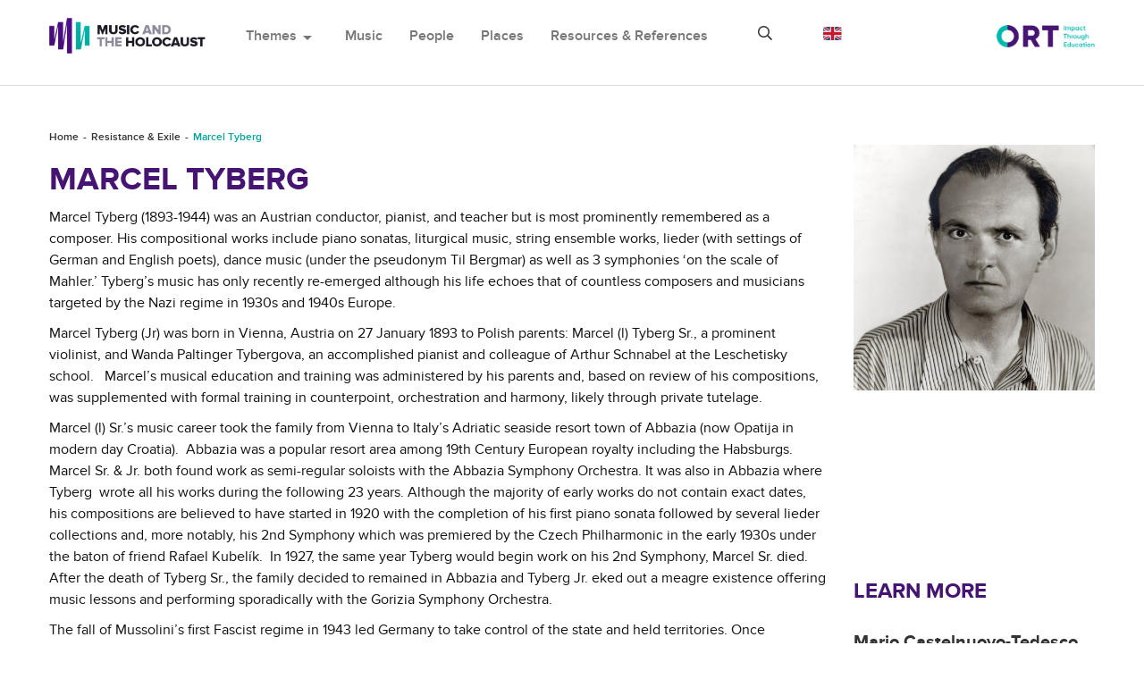

--- FILE ---
content_type: text/html; charset=utf-8
request_url: https://holocaustmusic.ort.org/resistance-and-exile/marcel-tyberg/
body_size: 9695
content:
<!DOCTYPE html>
<html lang="en-GB">
<head>

<meta charset="utf-8">
<!-- 
	This website is powered by TYPO3 - inspiring people to share!
	TYPO3 is a free open source Content Management Framework initially created by Kasper Skaarhoj and licensed under GNU/GPL.
	TYPO3 is copyright 1998-2019 of Kasper Skaarhoj. Extensions are copyright of their respective owners.
	Information and contribution at https://typo3.org/
-->

<base href="//holocaustmusic.ort.org/">


<meta name="generator" content="TYPO3 CMS">
<meta http-equiv="X-UA-Compatible" content="IE=edge,chrome=1">
<meta name="viewport" content="width=device-width, initial-scale=1.0">
<meta name="description" content="Austrian conductor, pianist, and teacher Marcel Tyberg (1893-1944) is most prominently remembered as a composer. He was arrested in a night raid and sent to the camps of San Sabba and in 1944, Auschwitz, where he died on the 31 December.">
<meta name="google-site-verification" content="hzvogMfPOFOa4swYpnxzgAheQIxWgIpABlsj_2Wbpls">


<link rel="stylesheet" type="text/css" href="/typo3temp/assets/css/3ede1cd16d.css?1662647469" media="all">
<link rel="stylesheet" type="text/css" href="/typo3conf/ext/sd_lightbox/Resources/Public/Css/sd_lightbox.css?1662644017" media="all">




<script src="/typo3temp/assets/js/3b2295ba2a.js?1654810664" type="text/javascript"></script>



<!-- lib.ne.headTags --><title>Marcel Tyberg</title><!-- lib.ne.headTagsUserTop --><!-- /lib.ne.headTagsUserTop --><!-- Resources/Private/Layouts/GlobalHeadTags.html -->
<meta http-equiv="Content-Type" content="text/html; charset=utf-8" />
<link rel="stylesheet" href="https://cdnjs.cloudflare.com/ajax/libs/materialize/0.100.2/css/materialize.min.css">
<link href="https://fonts.googleapis.com/icon?family=Material+Icons" rel="stylesheet">
<link href="https://fonts.googleapis.com/css?family=Open+Sans:700" rel="stylesheet">
<link rel="stylesheet" type="text/css" href="https://maxcdn.bootstrapcdn.com/bootstrap/3.3.7/css/bootstrap.min.css" media="all">
<link rel="shortcut icon" href="/typo3conf/ext/ne_hm_t3template/Resources/Public/Images/icon.png">

<link rel="stylesheet" type="text/css" href="/typo3conf/ext/ne_hm_t3template/Resources/Public/Css/font-awesome.css?1545652216" media="all">
<link rel="stylesheet" type="text/css" href="/typo3conf/ext/ne_hm_t3template/Resources/Public/Css/music-player.css?1545652217" media="all">

<link rel="stylesheet" type="text/css" href="/typo3conf/ext/ne_hm_t3template/Resources/Public/Css/owl.carousel.css?1545652219" media="all">
<link rel="stylesheet" type="text/css" href="/typo3conf/ext/ne_hm_t3template/Resources/Public/Css/owl-theme.css?1545652220" media="all">
<link rel="stylesheet" type="text/css" href="/typo3conf/ext/ne_hm_t3template/Resources/Public/Contrib/prettyphoto/prettyPhoto.css" media="all">

<link rel="stylesheet" type="text/css" href="/typo3conf/ext/ne_hm_t3template/Resources/Public/Css/ne_hm_t3template_base.css" media="all">

<script src="https://code.jquery.com/jquery-2.1.4.min.js"></script>
<!-- /Resources/Private/Layouts/GlobalHeadTags.html --><!-- lib.ne.headTagsUserBottom --><!-- /lib.ne.headTagsUserBottom --><!-- /lib.ne.headTags --><meta property="og:image" content="/fileadmin/image_archive/people/marcel_tyberg.jpg">

</head>
<body class="cms-page-id-1839">

<!-- lib.ne.pageHeaders --><!-- lib.ne.pageHeadersUserTop --><!-- /lib.ne.pageHeadersUserTop --><!-- Resources/Private/Partials/GlobalHeader.html -->

<header>
    <div id="pre-loader">
        <div class="loader-holder">
            <div class="frame">
                <img src="/typo3conf/ext/ne_hm_t3template/Resources/Public/Images/loader.gif" alt=""/>
            </div>
        </div>
    </div>
    <div class="ne-menu-container">
        <div class="container">
            <div class="ne-logo">
                <a href="/">
                    <img src="/typo3conf/ext/ne_hm_t3template/Resources/Public/Images/logo.png" alt="site logo">
                </a>
            </div>
            <div class="ne-main-menu">
                <nav class="navbar navbar-default">
                    <div class="ne-fluid">
                        <!-- Brand and toggle get grouped for better mobile display -->
                        <div class="navbar-header">
                            <button type="button" class="navbar-toggle collapsed" data-toggle="collapse" data-target="#bs-example-navbar-collapse-1" aria-expanded="false">
                                <span class="sr-only">Toggle navigation</span>
                                <span class="icon-bar"></span>
                                <span class="icon-bar"></span>
                                <span class="icon-bar"></span>
                            </button>
                        </div>

                        <!-- Collect the nav links, forms, and other content for toggling -->
                        <div class="collapse navbar-collapse" id="bs-example-navbar-collapse-1">
                            <ul class="nav navbar-nav">
                                <li class="dropdown">
                                    <a href="#" class="dropdown-toggle" data-toggle="dropdown">Themes<span class="material-icons dp48">arrow_drop_down</span></a>
                                    <ul class="dropdown-menu">
                                        <!-- themesDropdownMenuPages --><li><a href="/politics-and-propaganda/">Politics &amp; Propaganda</a></li><li class="current-page"><a href="/resistance-and-exile/">Resistance &amp; Exile</a></li><li><a href="/restoration-and-restitution/">Restoration and Restitution</a></li><li><a href="/responses/">Responses</a></li><li><a href="/memory/">Memory</a></li><li><a href="/music-and-genocide/">Music and Genocide</a></li><li><a href="/memory/holocaust-film/" class="nav-last">Holocaust Film</a></li><!-- /themesDropdownMenuPages --> 
                                    </ul>
                                </li>
                                <!-- mainCategoriesMenuPages --><li><a href="/music/">Music</a></li><li><a href="/people/">People</a></li><li><a href="/places/">Places</a></li><li><a href="/resources-and-references/" class="nav-last">Resources &amp; References</a></li><!-- /mainCategoriesMenuPages -->
                            </ul>
                        </div><!-- /.navbar-collapse -->

                    </div><!-- /.container-fluid -->
                </nav>
            </div>
            <div class="ne-search">
                <div class="ne-search-bar ne-closed">
                    <span class="far fa-search"></span>
                    <form method="get" action="/search/">
                        <input type="text" name="search_box" placeholder="Search our website">
                        <input type="submit" value="\f002">
                    </form>
                    <span class="far fa-times"></span>
                </div>
            </div>
            <!-- languageSwitcher  --><div class="ne-lang-menu"><span><img src="/typo3conf/ext/ne_hm_t3template/Resources/Public/Images/lang_britain.png" alt="Britain" /></span><ul><li class="br active" style="display:none;"><a href="/resistance-and-exile/marcel-tyberg/"><img src="/typo3conf/ext/ne_hm_t3template/Resources/Public/Images/lang_britain.png" alt="Britain" /></a></li><li class="fr"><a href="/fr/resistance-and-exile/marcel-tyberg/"><img src="/typo3conf/ext/ne_hm_t3template/Resources/Public/Images/lang_french.png" alt="France" /></a></li><li class="es"><a href="/es/resistance-and-exile/marcel-tyberg/"><img src="/typo3conf/ext/ne_hm_t3template/Resources/Public/Images/lang_spain.png" alt="Spain" /></a></li><li class="ru"><a href="/ru/resistance-and-exile/marsel-tiberg/"><img src="/typo3conf/ext/ne_hm_t3template/Resources/Public/Images/lang_russia.png" alt="Russian" /></a></li><li class="de"><a href="/de/resistance-and-exile/marcel-tyberg/"><img src="/typo3conf/ext/ne_hm_t3template/Resources/Public/Images/lang_german.png" alt="Germany" /></a></li><li class="it"><a href="/it/resistance-and-exile/marcel-tyberg/"><img src="/typo3conf/ext/ne_hm_t3template/Resources/Public/Images/lang_italian.png" alt="Italy" /></a></li></ul></div><!-- /class="ne-lang-menu" --><!-- /languageSwitcher -->
            <div class="ne-logo-ort">
                <a href="https://www.ort.org/">
                    <img src="/typo3conf/ext/ne_hm_t3template/Resources/Public/Images/logo_ort.jpg" alt="site logo">
                </a>
            </div>
        </div>
    </div>
    <div class="ne-breadcrumb"><div class="container"><nav><ol class="breadcrumb"><li><a href="/">Home</a> </li><li><a href="/resistance-and-exile/">Resistance &amp; Exile</a> </li><li class="active">Marcel Tyberg</li></ol></nav></div><!-- /class="container" --></div><!-- /class="ne-breadcrumb" -->
</header>
<!-- /Resources/Private/Partials/GlobalHeader.html --><!-- lib.ne.pageHeadersUserBottom --><!-- /lib.ne.pageHeadersUserBottom --><!-- /lib.ne.pageHeaders --><!-- lib.articleLayout --><!-- Resources/Private/Layouts/ArticleLayout.html -->
<main>
    <div class="container">
        <!-- leftsidebar start -->
        <div class="row">
            <!-- rightmain start -->
            <div class="col-lg-9 ne-main-left">
                <div class="ne-single-article">
                    <!-- maincontent --><!--TYPO3SEARCH_begin--><div id="c7885" class="ce-bodytext ne-t3-content-wrap"><h1 class="csc-firstHeader">Marcel Tyberg</h1><p>Marcel Tyberg (1893-1944) was an Austrian conductor, pianist, and teacher but is most prominently remembered as a composer. His compositional works include piano sonatas, liturgical music, string ensemble works, lieder (with settings of German and English poets), dance music (under the pseudonym Til Bergmar) as well as 3 symphonies ‘on the scale of Mahler.’ Tyberg’s music has only recently re-emerged although his life echoes that of countless composers and musicians targeted by the Nazi regime in 1930s and 1940s Europe.</p>
<p>Marcel Tyberg (Jr) was born in Vienna, Austria on 27 January 1893 to Polish parents: Marcel (l) Tyberg Sr., a prominent violinist, and Wanda Paltinger Tybergova, an accomplished pianist and colleague of Arthur Schnabel at the Leschetisky school.&nbsp;&nbsp; Marcel’s musical education and training was administered by his parents and, based on review of his compositions, was supplemented with formal training in counterpoint, orchestration and harmony, likely through private tutelage. </p>
<p>Marcel (l) Sr.’s music career took the family from Vienna to Italy’s Adriatic seaside resort town of Abbazia (now Opatija in modern day Croatia).&nbsp; Abbazia was a popular resort area among 19th Century European royalty including the Habsburgs. Marcel Sr. & Jr. both found work as semi-regular soloists with the Abbazia Symphony Orchestra. It was also in Abbazia where Tyberg&nbsp; wrote all his works during the following 23 years. Although the majority of early works do not contain exact dates, his compositions are believed to have started in 1920 with the completion of his first piano sonata followed by several lieder collections and, more notably, his 2nd Symphony which was premiered by the Czech Philharmonic in the early 1930s under the baton of friend Rafael Kubelík.&nbsp; In 1927, the same year Tyberg would begin work on his 2nd Symphony, Marcel Sr. died. After the death of Tyberg Sr., the family decided to remained in Abbazia and Tyberg Jr. eked out a meagre existence offering music lessons and performing sporadically with the Gorizia Symphony Orchestra.&nbsp; </p>
<p>The fall of Mussolini’s first Fascist regime in 1943 led Germany to take control of the state and held territories. Once stabilized, the Nazi regime installed Mussolini as head of the newly formed Fascist state- the <a href="https://www.ushmm.org/learn/mapping-initiatives/geographies-of-the-holocaust/the-holocaust-in-italy" title="Opens external link in new window" target="_blank" class="external-link-new-window">Italian Social Republic</a>.&nbsp; In September of the same year, Germany moved troops into the Istrian Peninsula region where Abbazia is located. The Nazi occupation also established further discriminatory anti-Semitic statutes in controlled territories.&nbsp; Later that same year, Tyberg completed his 3rd Symphony in D Minor. This would be his final composition. As law decreed, Marcel’s mother registered genealogical information with the government stating her great grandfather was Jewish, thus making Marcel 1/16th Jewish. She died soon after of natural causes.</p>
<p>Stricken with grief and with an air of foreboding which conjures images of Schubert’s first playing of <i>Wintereisse</i>,&nbsp; Marcel Tyberg gave a final concert of his works, surrounded by his close friends. Tyberg’s final weeks echo that of many other artists and musicians who were unable to emigrate from Nazi controlled territories. Similar to the Czech composer <a href="/places/theresienstadt/ullmann-viktor/" title="Opens internal link in current window">Viktor Ullmann</a> (1898-1944), Marcel Tyberg recognised his likely deportation and demise and entrusted his catalogue of works to a close friend, Milo Mihich. In the following months, Tyberg was arrested in a night raid and sent via cattle car from Abbazia to the camps of San Sabba and subsequently Auschwitz, where it is believed he died on the 31 December, 1944. </p>
<p>The works entrusted to Dr. Milo Mihich were among the possessions he took with him as his family fled from Fiume to Milan. Upon Dr. Mihich’s death in 1948, his son and former pupil of Tyberg-Enrico, took on responsibility for the <a href="http://www.suppressedmusic.org.uk/newsletter/articles/010.html" target="_blank">catalogue</a>.&nbsp; The works would eventually travel again, this time to Buffalo, New York where they would lie for several decades until re-emerging onto the world’s stage. Through the efforts of the Mihich family and the Buffalo Symphony Orchestra under the direction of Maestra Joan Falletta, several recordings have been made including Tyberg’s Symphony No.2 in F Minor, Piano Sonata No.2(also in F Minor) , <a href="https://www.naxos.com/mainsite/blurbs_reviews.asp?item_code=8.572236&amp;catNum=572236&amp;filetype=About%20this%20Recording&amp;language=English" title="Opens external link in new window" target="_blank" class="external-link-new-window">Symphony No.3 in D Minor</a>, and Piano Trio in F Major.&nbsp; Two other works, including Tyberg’s Mass No.1 in G Major and Mass No.2 in F Major (both for mixed chorus and organ) have also been recorded by the South Dakota Chorale under direction of Brian Schmidt. The latter album received a 2017 <a href="https://www.grammy.com/sites/com/files/60thpresslist01042018.pdf" title="Opens external link in new window" target="_blank" class="external-link-new-window">Gramophone Music Award</a> nomination for Best Choral Performance.&nbsp; </p>
<p>Disseminating these works after nearly 70 years is by no means a small task but significant headway has been made through these efforts and has led to the formation of the Tyberg Musical Legacy Fund. This organisation has been established to introduce Tyberg’s music with a wider audience. The fund efforts have produced several concerts including a 2006 recital of selected lieder, performances of Tyberg’s first and second piano sonatas by Russian pianist <a href="http://www.russianwomenmagazine.com/amazing/grineva.htm" target="_blank">Katya Grineva</a><b>,</b> and performances of his <i>Trio for piano, violin and cello</i> (1936) and <i>Sextet for two violins, two violas, cello and double bass</i> (1932). </p>
<p><a href="/about-us/about-the-writers/#c7888" title="Opens internal link in current window" class="internal-link">Ryan Hugh Ross</a></p>
<h2>Sources</h2>
<p>Redler, Zachary. "Marcel Tyberg". The OREL Foundation. <a href="http://orelfoundation.org/composers/article/marcel_tyberg" target="_blank">http://orelfoundation.org/composers/article/marcel_tyberg</a>. Accessed 20 November 2018.</p>
<p>Opatija (Abazzia) entry: <a href="https://en.wikipedia.org/wiki/Opatija" target="_blank">https://en.wikipedia.org/wiki/Opatija</a> </p>
<p>Yadzinski, Edward (2010). <a href="https://www.naxos.com/mainsite/blurbs_reviews.asp?item_code=8.572236&amp;catNum=572236&amp;filetype=About%20this%20Recording&amp;language=English" target="_blank">Notes from Naxos CD -8.572236</a>. Naxos Records. Retrieved 19th November, 2018.</p>
<p>Giordano, Alberto; Holian, Anna. “The Holocaust in Italy”. United States Holocaust Memorial Museum website. <a href="https://www.ushmm.org/learn/mapping-initiatives/geographies-of-the-holocaust/the-holocaust-in-italy" title="Opens external link in new window" target="_blank" class="external-link-new-window">https://www.ushmm.org/learn/mapping-initiatives/geographies-of-the-holocaust/the-holocaust-in-italy</a>.&nbsp;Accessed 3rd December, 2018.</p>
<p>Cappell, Richard. “Schubert’s Songs.” Published by Ernest Benn. Great Britain. 1928.</p>
<p>Viktor Ullmann article: <a href="/places/theresienstadt/ullmann-viktor/">http://holocaustmusic.ort.org/places/theresienstadt/ullmann-viktor/</a> Accessed 18th November, 2018.</p>
<p>Trotter, Herman; Schiffler, Marion (7 October 2006). "Marcel Tyberg: A Forgotten Victim of the Nazis Re-emerges". ICSM Online Journal. International Centre for Suppressed Music, SOAS, University of London. <a href="http://www.suppressedmusic.org.uk/newsletter/articles/010.html" title="Opens external link in new window" target="_blank" class="external-link-new-window">http://www.suppressedmusic.org.uk/newsletter/articles/010.html</a> Accessed 19<sup>th</sup> November, &nbsp;2018.</p>
<p>Naxos Records catalogue entry for Marcel Tyberg’s 2<sup>nd</sup> Symphony album recorded by the Buffalo Philharmonic Orchestra .<a href="https://www.naxos.com/catalogue/item.asp?item_code=8.572822" target="_blank">https://www.naxos.com/catalogue/item.asp?item_code=8.572822</a>. Accessed 19<sup>th</sup> November, 2018</p>
<p>Naxos Records catalogue entry for Marcel Tyberg’s 3<sup>nd</sup> Symphony recorded by the Buffalo Philharmonic Orchestra. <a href="https://www.naxos.com/catalogue/item.asp?item_code=8.572236" target="_blank">https://www.naxos.com/catalogue/item.asp?item_code=8.572236</a>. Accessed &nbsp;19<sup>th</sup> November, 2018 </p>
<p>Pentatone Records catalogue entry for Marcel Tyberg’s Choral Masses album recorded by the South Dakota Chorale. <a href="https://www.pentatonemusic.com/tyberg-masses-south-dakota-chorale-brian-schmidt" target="_blank">https://www.pentatonemusic.com/tyberg-masses-south-dakota-chorale-brian-schmidt</a>. Accessed 19<sup>th</sup> November, 2018.</p>
<p>60<sup>th</sup> Annual Gramaphone Awards Nominee list. (2017) .47,49.&nbsp; <a href="https://www.grammy.com/sites/com/files/60thpresslist01042018.pdf" target="_blank">https://www.grammy.com/sites/com/files/60thpresslist01042018.pdf</a> Accessed 3<sup>rd</sup> December, 2018.</p>
<p>Thibeault, April. <i>Katya Grineva “the Romantic Pianist”</i>. Russian Women Magazine. 2006. <a href="http://www.russianwomenmagazine.com/amazing/grineva.htm" target="_blank">http://www.russianwomenmagazine.com/amazing/grineva.htm</a>.&nbsp; Accessed 20<sup>th</sup> December, 2018. </p>
<p> Photo of Marcel Tyberg sourced from Archive Today website: <a href="http://archive.vn/gU3wv" target="_blank">http://archive.vn/gU3wv</a> Accessed 29<sup>th</sup> December, 2018.</p></div><!-- TYPO3SEARCH_end--><!-- /maincontent -->
                </div> <!-- /class="ne-single-article"-->
            </div>
            <!-- rightmain end -->
            <div class="col-lg-3 ne-right-sidebar">
                <!-- rightcontent --><!--TYPO3SEARCH_begin--><div id="c7886" class="ne-t3-content-wrap"><div class="img-center img-above"><div class="img-wrap"><div class="img-center-outer"><div class="img-center-inner"><figure class="image"><img src="/fileadmin/_processed_/b/b/csm_marcel_tyberg_8c68e1b393.jpg" width="1900" height="1935" class="img-responsive img-content" alt=""></figure></div></div></div></div></div><!-- Resources/Private/Dce/FluidTemplates/ne_hm_dceyoutube.htm -->
<div class="ne-responsive-embed-container"><iframe width="420" height="260" src="https://www.youtube.com/embed/0CIjRepsSYk" title="Video" frameborder="0" allow="accelerometer; autoplay; clipboard-write; encrypted-media; gyroscope; picture-in-picture" allowfullscreen></iframe></div>
<!-- /Resources/Private/Dce/FluidTemplates/ne_hm_dceyoutube.htm --><h2>LEARN MORE</h2><div class="ne-article-list"><!-- TYPO3SEARCH_end--><div class="ne-list-item"><h3><a href="/resistance-and-exile/mario-castelnuovo-tedesco/">Mario Castelnuovo-Tedesco</a></h3></div><!--TYPO3SEARCH_begin--><!-- TYPO3SEARCH_end--><div class="ne-list-item"><h3><a href="/resistance-and-exile/composers-in-exile/">Composers in Exile</a></h3></div><!--TYPO3SEARCH_begin--><!-- TYPO3SEARCH_end--><div class="ne-list-item"><h3><a href="/resistance-and-exile/simon-barere/">Simon Barere</a></h3></div><!--TYPO3SEARCH_begin--><!-- TYPO3SEARCH_end--><div class="ne-list-item"><h3><a href="/resistance-and-exile/bela-bartok/">Bela Bartok</a></h3></div><!--TYPO3SEARCH_begin--><!-- TYPO3SEARCH_end--><div class="ne-list-item"><h3><a href="/resistance-and-exile/frieda-belinfante/">Frieda Belinfante</a></h3></div><!--TYPO3SEARCH_begin--><!-- TYPO3SEARCH_end--><div class="ne-list-item"><h3><a href="/resistance-and-exile/walter-brenner/">Walter Brenner</a></h3></div><!--TYPO3SEARCH_begin--><!-- TYPO3SEARCH_end--><div class="ne-list-item"><h3><a href="/resistance-and-exile/berlin-cabaret-in-exile/">Berlin Cabaret in Exile</a></h3></div><!--TYPO3SEARCH_begin--><!-- TYPO3SEARCH_end--><div class="ne-list-item"><h3><a href="/resistance-and-exile/margit-bokor/">Margit Bokor</a></h3></div><!--TYPO3SEARCH_begin--><!-- TYPO3SEARCH_end--><div class="ne-list-item"><h3><a href="/resistance-and-exile/berthold-brecht/">Berthold Brecht</a></h3></div><!--TYPO3SEARCH_begin--><!-- TYPO3SEARCH_end--><div class="ne-list-item"><h3><a href="/resistance-and-exile/kurt-breuer/">Kurt Breuer</a></h3></div><!--TYPO3SEARCH_begin--><!-- TYPO3SEARCH_end--><div class="ne-list-item"><h3><a href="/resistance-and-exile/walter-bricht/" target="_blank">Walter Bricht</a></h3></div><!--TYPO3SEARCH_begin--><!-- TYPO3SEARCH_end--><div class="ne-list-item"><h3><a href="/resistance-and-exile/hans-gal/">British Internment and Music</a></h3></div><!--TYPO3SEARCH_begin--><!-- TYPO3SEARCH_end--><div class="ne-list-item"><h3><a href="/resistance-and-exile/julius-burger/">Julius Burger</a></h3></div><!--TYPO3SEARCH_begin--><!-- TYPO3SEARCH_end--><div class="ne-list-item"><h3><a href="/resistance-and-exile/else-cross/">Else Cross</a></h3></div><!--TYPO3SEARCH_begin--><!-- TYPO3SEARCH_end--><div class="ne-list-item"><h3><a href="/resistance-and-exile/charlotte-demant/">Charlotte Demant</a></h3></div><!--TYPO3SEARCH_begin--><!-- TYPO3SEARCH_end--><div class="ne-list-item"><h3><a href="/resistance-and-exile/hanns-eisler/">Hanns Eisler</a></h3></div><!--TYPO3SEARCH_begin--><!-- TYPO3SEARCH_end--><div class="ne-list-item"><h3><a href="/resistance-and-exile/stefan-frenkel/">Stefan Frenkel</a></h3></div><!--TYPO3SEARCH_begin--><!-- TYPO3SEARCH_end--><div class="ne-list-item"><h3><a href="/resistance-and-exile/peter-gellhorn/">Peter Gellhorn</a></h3></div><!--TYPO3SEARCH_begin--><!-- TYPO3SEARCH_end--><div class="ne-list-item"><h3><a href="/resistance-and-exile/walter-goehr/">Walter Goehr</a></h3></div><!--TYPO3SEARCH_begin--><!-- TYPO3SEARCH_end--><div class="ne-list-item"><h3><a href="/resistance-and-exile/goldschmidt-berthold/">Berthold Goldschmidt</a></h3></div><!--TYPO3SEARCH_begin--><!-- TYPO3SEARCH_end--><div class="ne-list-item"><h3><a href="/resistance-and-exile/wilhelm-grosz/">Wilhelm Grosz</a></h3></div><!--TYPO3SEARCH_begin--><!-- TYPO3SEARCH_end--><div class="ne-list-item"><h3><a href="/resistance-and-exile/grunschlag-family/">Grunschlag Family</a></h3></div><!--TYPO3SEARCH_begin--><!-- TYPO3SEARCH_end--><div class="ne-list-item"><h3><a href="/resistance-and-exile/salim-halali/">Salim Halali</a></h3></div><!--TYPO3SEARCH_begin--><!-- TYPO3SEARCH_end--><div class="ne-list-item"><h3><a href="/resistance-and-exile/maria-herz/">Maria Herz</a></h3></div><!--TYPO3SEARCH_begin--><!-- TYPO3SEARCH_end--><div class="ne-list-item"><h3><a href="/resistance-and-exile/jascha-horenstein/">Jascha Horenstein</a></h3></div><!--TYPO3SEARCH_begin--><!-- TYPO3SEARCH_end--><div class="ne-list-item"><h3><a href="/resistance-and-exile/huber-kurt/">Kurt Huber</a></h3></div><!--TYPO3SEARCH_begin--><!-- TYPO3SEARCH_end--><div class="ne-list-item"><h3><a href="/resistance-and-exile/bronislaw-huberman/">Bronislaw Huberman</a></h3></div><!--TYPO3SEARCH_begin--><!-- TYPO3SEARCH_end--><div class="ne-list-item"><h3><a href="/resistance-and-exile/walter-kaufmann/">Walter Kaufmann</a></h3></div><!--TYPO3SEARCH_begin--><!-- TYPO3SEARCH_end--><div class="ne-list-item"><h3><a href="/resistance-and-exile/paul-knepler/">Paul Knepler</a></h3></div><!--TYPO3SEARCH_begin--><!-- TYPO3SEARCH_end--><div class="ne-list-item"><h3><a href="/resistance-and-exile/erich-wolfgang-korngold/">Erich Wolfgang Korngold</a></h3></div><!--TYPO3SEARCH_begin--><!-- TYPO3SEARCH_end--><div class="ne-list-item"><h3><a href="/resistance-and-exile/max-kowalski/">Max  Kowalski</a></h3></div><!--TYPO3SEARCH_begin--><!-- TYPO3SEARCH_end--><div class="ne-list-item"><h3><a href="/resistance-and-exile/wanda-landowska/">Wanda Landowska</a></h3></div><!--TYPO3SEARCH_begin--><!-- TYPO3SEARCH_end--><div class="ne-list-item"><h3><a href="/resistance-and-exile/emil-leyvand/">Emil Leyvand</a></h3></div><!--TYPO3SEARCH_begin--><!-- TYPO3SEARCH_end--><div class="ne-list-item"><h3><a href="/resistance-and-exile/gyoergy-ligeti/">György Ligeti</a></h3></div><!--TYPO3SEARCH_begin--><!-- TYPO3SEARCH_end--><div class="ne-list-item"><h3><a href="/resistance-and-exile/arthur-lourie/">Arthur Lourie</a></h3></div><!--TYPO3SEARCH_begin--><!-- TYPO3SEARCH_end--><div class="ne-list-item"><h3><a href="/resistance-and-exile/bohuslav-martinu/">Bohuslav Martinu</a></h3></div><!--TYPO3SEARCH_begin--><!-- TYPO3SEARCH_end--><div class="ne-list-item"><h3><a href="/resistance-and-exile/partisans/">Partisans</a></h3></div><!--TYPO3SEARCH_begin--><!-- TYPO3SEARCH_end--><div class="ne-list-item"><h3><a href="/resistance-and-exile/andrzej-panufnik/">Andrzej Panufnik</a></h3></div><!--TYPO3SEARCH_begin--><!-- TYPO3SEARCH_end--><div class="ne-list-item"><h3><a href="/resistance-and-exile/oskar-posa/">Oskar Posa</a></h3></div><!--TYPO3SEARCH_begin--><!-- TYPO3SEARCH_end--><div class="ne-list-item"><h3><a href="/resistance-and-exile/european-emigres-the-glyndebourne-festival/">European Emigrés & the Glyndebourne Festival</a></h3></div><!--TYPO3SEARCH_begin--><!-- TYPO3SEARCH_end--><div class="ne-list-item"><h3><a href="/resistance-and-exile/henech-kon/">Henech Kon</a></h3></div><!--TYPO3SEARCH_begin--><!-- TYPO3SEARCH_end--><div class="ne-list-item"><h3><a href="/resistance-and-exile/karl-rankl/">Karl Rankl</a></h3></div><!--TYPO3SEARCH_begin--><!-- TYPO3SEARCH_end--><div class="ne-list-item"><h3><a href="/resistance-and-exile/karol-rathaus/">Karol Rathaus</a></h3></div><!--TYPO3SEARCH_begin--><!-- TYPO3SEARCH_end--><div class="ne-list-item"><h3><a href="/resistance-and-exile/franz-reizenstein/">Franz Reizenstein</a></h3></div><!--TYPO3SEARCH_begin--><!-- TYPO3SEARCH_end--><div class="ne-list-item"><h3><a href="/resistance-and-exile/schoenberg-arnold/">Arnold Schoenberg</a></h3></div><!--TYPO3SEARCH_begin--><!-- TYPO3SEARCH_end--><div class="ne-list-item"><h3><a href="/resistance-and-exile/leopold-spinner/">Leopold Spinner</a></h3></div><!--TYPO3SEARCH_begin--><!-- TYPO3SEARCH_end--><div class="ne-list-item"><h3><a href="/resistance-and-exile/erwin-stein/">Erwin Stein</a></h3></div><!--TYPO3SEARCH_begin--><!-- TYPO3SEARCH_end--><div class="ne-list-item"><h3><a href="/resistance-and-exile/ignace-strasfogel/">Ignace Strasfogel</a></h3></div><!--TYPO3SEARCH_begin--><!-- TYPO3SEARCH_end--><div class="ne-list-item"><h3><a href="/resistance-and-exile/egon-wellesz/">Egon Wellesz</a></h3></div><!--TYPO3SEARCH_begin--><!-- TYPO3SEARCH_end--><div class="ne-list-item"><h3><a href="/resistance-and-exile/walter-taussig/">Walter Taussig</a></h3></div><!--TYPO3SEARCH_begin--><!-- TYPO3SEARCH_end--><div class="ne-list-item"><h3><a href="/resistance-and-exile/vilem-tausky/">Vilem Tausky</a></h3></div><!--TYPO3SEARCH_begin--><!-- TYPO3SEARCH_end--><div class="ne-list-item"><h3><a href="/resistance-and-exile/zlata-tkach/">Zlata Tkach</a></h3></div><!--TYPO3SEARCH_begin--><!-- TYPO3SEARCH_end--><div class="ne-list-item"><h3><a href="/resistance-and-exile/uri-toeplitz/">Uri Toeplitz</a></h3></div><!--TYPO3SEARCH_begin--><!-- TYPO3SEARCH_end--><div class="ne-list-item"><h3><a href="/resistance-and-exile/eta-tyrmand/">Eta Tyrmand</a></h3></div><!--TYPO3SEARCH_begin--><!-- TYPO3SEARCH_end--><div class="ne-list-item"><h3><a href="/resistance-and-exile/jan-van-gilse/">Jan van Gilse</a></h3></div><!--TYPO3SEARCH_begin--><!-- TYPO3SEARCH_end--><div class="ne-list-item"><h3><a href="/resistance-and-exile/varian-fry-and-alma-mahler-werfel/">Varian Fry and Alma Mahler-Werfel</a></h3></div><!--TYPO3SEARCH_begin--><!-- TYPO3SEARCH_end--><div class="ne-list-item"><h3><a href="/resistance-and-exile/anton-webern/">Anton Webern</a></h3></div><!--TYPO3SEARCH_begin--><!-- TYPO3SEARCH_end--><div class="ne-list-item"><h3><a href="/resistance-and-exile/karl-weigl/">Karl Weigl</a></h3></div><!--TYPO3SEARCH_begin--><!-- TYPO3SEARCH_end--><div class="ne-list-item"><h3><a href="/resistance-and-exile/leo-wurmser/">Leo Wurmser</a></h3></div><!--TYPO3SEARCH_begin--><!-- TYPO3SEARCH_end--><div class="ne-list-item"><h3><a href="/resistance-and-exile/suleiman-yudakov/">Suleiman Yudakov</a></h3></div><!--TYPO3SEARCH_begin--><!-- TYPO3SEARCH_end--><div class="ne-list-item"><h3><a href="/resistance-and-exile/hildegard-zadek/">Hildegard Zadek</a></h3></div><!--TYPO3SEARCH_begin--><!-- TYPO3SEARCH_end--><div class="ne-list-item"><h3><a href="/resistance-and-exile/alexander-zemlinsky/">Alexander Zemlinsky</a></h3></div><!--TYPO3SEARCH_begin--></div><!-- /class="ne-article-list" --><!-- TYPO3SEARCH_end--><!-- /rightcontent -->
            </div> <!-- /class="col-lg-3 ne-right-sidebar" -->
            <!-- leftsidebar end -->

        </div>
    </div>
</main>
<!-- /Resources/Private/Layouts/ArticleLayout.html --><!-- /lib.articleLayout --><!-- lib.ne.pageFooters --><!-- lib.ne.pageFootersUserTop --><!-- /lib.ne.pageFootersUserTop --><!-- Resources/Private/Partials/GlobalFooter.html -->

<footer>
    <div class="ne-back-button">
        <a href="#"><span class="material-icons dp48">expand_less</span><span>Back to top</span></a>
    </div>
    <div class="ne-footer-part">
        <div class="container">
            <div class="row">
                <div class="col-lg-3 col-md-3 col-sm-3">
                    <h4>Contacts</h4>
                    <div class="ne-footer-section">
                        <a href="/cdn-cgi/l/email-protection#a9c1c6c5c6cac8dcdaddc4dcdac0cae9c6dbdd87c6dbce"><span class="__cf_email__" data-cfemail="3c545350535f5d494f4851494f555f7c534e4812534e5b">[email&#160;protected]</span></a>
                        <p>ORT House<br/>
                            126 Albert Street<br/>
                            London<br/>
                            NW1 7NE<br/>
                            United Kingdom</p>
                    </div>
                </div>
                <div class="col-lg-3 col-md-3 col-sm-3">
                    <h4>Help</h4>
                    <div class="ne-footer-section">
                        <ul>
                            <!-- helpMenu --><li><a href="/about-us/about-the-writers/">About the Writers</a></li><li><a href="/about-us/about-ort/">About ORT</a></li><li><a href="/about-us/acknowledgements/" class="nav-last">Acknowledgements</a></li><!-- /helpMenu -->
                        </ul>
                    </div>
                </div>
                <div class="col-lg-3 col-md-3 col-sm-3">
                    <h4>Related Projects</h4>
                    <div class="ne-footer-section">
                        <ul>
                            <li><a href="https://holocaust-art.ort.org/">Art and the Holocaust</a></li>
                            <li><a href="https://dpcamps.ort.org/">ORT and the DP Camps</a></li>
                            <li><a href="https://ortarchive.ort.org/">World ORT Archive</a></li>
                        </ul>
                    </div>
                </div>
                <div class="col-lg-3 col-md-3 col-sm-3">
                    <h4>Support project</h4>
                    <ul>
                        <li id="support-question">Want to support this project?</li>
                    </ul>
                    <div class="ne-donate">
                        <a href="https://www.ort.org/en/get-involved/donate/make-a-donation/"><span>Donate</span></a>
                    </div>
                </div>
            </div>
        </div>
    </div>
    <div class="ne-footer-bottom">
        <div class="container">
            <div class="ne-footer-logo">
                <div class="ne-footer-mono-logo">
                    <a href="/">
                        <img src="/typo3conf/ext/ne_hm_t3template/Resources/Public/Images/footer_logo.png" alt="footer logo">
                    </a>
                </div>
                <div class="ne-footer-ort-logo">
                    <a href="https://www.ort.org/">
                        <img src="/typo3conf/ext/ne_hm_t3template/Resources/Public/Images/footer_ort_logo.png" alt="footer ort logo">
                    </a>
                </div>
            </div>
            <div class="ne-policy">
                <!--
                <p><a href="#">Privacy policy</a> and <a href="#">Terms</a></p>
                -->
                <p>2000-2026 Music and the Holocaust.&copy;<br/>
                    All Right Reserved.</p>
            </div>
        </div>
    </div>
    <div class="ne-overlay"></div>
</footer>
<script data-cfasync="false" src="/cdn-cgi/scripts/5c5dd728/cloudflare-static/email-decode.min.js"></script><script src="https://maxcdn.bootstrapcdn.com/bootstrap/3.3.7/js/bootstrap.min.js"></script>
<script src="/typo3conf/ext/ne_hm_t3template/Resources/Public/Contrib/bootstrap-colequalizer.js"></script>
<script src="/typo3conf/ext/ne_hm_t3template/Resources/Public/Contrib/isotope.js"></script>
<script src="/typo3conf/ext/ne_hm_t3template/Resources/Public/Contrib/music-player.js"></script>
<script src="/typo3conf/ext/ne_hm_t3template/Resources/Public/Contrib/owl.carousel.js"></script>
<script src="/typo3conf/ext/ne_hm_t3template/Resources/Public/Contrib/prettyphoto/jquery.prettyPhoto.js"></script>
<script src="https://cdnjs.cloudflare.com/ajax/libs/materialize/0.100.2/js/materialize.min.js"></script>
<!-- <script src="https://maps.googleapis.com/maps/api/js?key=AIzaSyD1Fmb8tcLQGZdjoRqOgY-hUvnA7iFKFCk&callback" async defer></script> -->
<script src="https://maps.googleapis.com/maps/api/js?key=AIzaSyBgRovVRhVbSMV-eJhBqENtUTBTo559k_c&callback" async defer></script>
<script src="/typo3conf/ext/ne_hm_t3template/Resources/Public/JavaScript/morecontent.js"></script>
<script src="//code.jquery.com/mobile/1.5.0-alpha.1/jquery.mobile-1.5.0-alpha.1.min.js"></script>
<script src="/typo3conf/ext/ne_hm_t3template/Resources/Public/JavaScript/equalheight.js"></script>
<script src="/typo3conf/ext/ne_hm_t3template/Resources/Public/JavaScript/ajax.js"></script>
<script src="/typo3conf/ext/ne_hm_t3template/Resources/Public/JavaScript/custom.js"></script>
<script src="/typo3conf/ext/ne_hm_t3template/Resources/Public/JavaScript/place.js"></script>

<script>
    window.name = 'newTYPO3frontendWindow';
</script>
<!-- /Resources/Private/Partials/GlobalFooter.html --><!-- lib.ne.pageFootersUserBottom --><script type="text/javascript">

  var _gaq = _gaq || [];
  _gaq.push(['_setAccount', 'UA-4963274-1']);
  _gaq.push(['_trackPageview']);

  (function() {
    var ga = document.createElement('script'); ga.type = 'text/javascript'; ga.async = true;
    ga.src = ('https:' == document.location.protocol ? 'https://ssl' : 'http://www') + '.google-analytics.com/ga.js';
    var s = document.getElementsByTagName('script')[0]; s.parentNode.insertBefore(ga, s);
  })();

</script>

    <script type="text/javascript">
         var addthis_config = {
            data_ga_property: 'UA-4963274-1',
            data_ga_social : true
         };
    </script>

<script async src="https://www.googletagmanager.com/gtag/js?id=G-7K3NZCQ15J"></script>
<script>
  window.dataLayer = window.dataLayer || [];
  function gtag(){dataLayer.push(arguments);}
  gtag('js', new Date());

  gtag('config', 'G-7K3NZCQ15J');
</script>
<!-- /lib.ne.pageFootersUserBottom --><!-- /lib.ne.pageFooters -->

<script src="/typo3conf/ext/sd_lightbox/Resources/Public/JavaScript/sd_lightbox.js?1662644017" type="text/javascript"></script>
<script src="/typo3temp/assets/js/853afb4e1f.js?1654810663" type="text/javascript"></script>


<div id="sd-lightbox">
    
    <div id="sd-lightbox-top">
        
                
    <div id="sd-lightbox-counter"></div>

            

        
                
    <a href="#" id="sd-lightbox-close" title="Close"></a>

            

        
                
    <a href="#" id="sd-lightbox-fullscreen" title="Toggle fullscreen"></a>

            

        
    </div>

    <div id="sd-lightbox-images"></div>

    
            
    <div id="sd-lightbox-arrows">
        <a href="#" id="sd-lightbox-previous" title="Previous image"></a>
        <a href="#" id="sd-lightbox-next" title="Next image"></a>
    </div>

        

    
            
    <div id="sd-lightbox-bottom">
        <div id="sd-lightbox-caption"></div>
    </div>

        

    
            
    <div id="sd-lightbox-overlay"></div>

        

</div>


<script defer src="https://static.cloudflareinsights.com/beacon.min.js/vcd15cbe7772f49c399c6a5babf22c1241717689176015" integrity="sha512-ZpsOmlRQV6y907TI0dKBHq9Md29nnaEIPlkf84rnaERnq6zvWvPUqr2ft8M1aS28oN72PdrCzSjY4U6VaAw1EQ==" data-cf-beacon='{"version":"2024.11.0","token":"7cc19220c573449288a8c0e0fa2bfc77","server_timing":{"name":{"cfCacheStatus":true,"cfEdge":true,"cfExtPri":true,"cfL4":true,"cfOrigin":true,"cfSpeedBrain":true},"location_startswith":null}}' crossorigin="anonymous"></script>
</body>
</html>
<!-- Cached page generated 27-01-26 02:54. Expires 28-01-26 02:54 -->
<!-- Parsetime: 0ms -->

--- FILE ---
content_type: application/javascript; charset=utf-8
request_url: https://holocaustmusic.ort.org/typo3temp/assets/js/3b2295ba2a.js?1654810664
body_size: -151
content:

/* lib.ne.headerJs */
        function neTranslate( phrase ) {

            // FR 1
            // ES 2
            // RU 3
            // DE 4
            // IT 5

            var translations = {};

            // from TS constants

            translations['Continue Reading'] = 'Continue reading';
            translations['Read More'] ='Read more';
            translations['Show Less'] = 'Show Less';
            translations['No results found'] = 'No results found';

            if( translations.hasOwnProperty(phrase) != true ) {
                // if no translation key return original
                return phrase;
            }

            // var translatedPhrase = translations[currentLang][phrase];
            var translatedPhrase = translations[phrase];

            if( translatedPhrase.trim().length < 1 ) {
                // if no translation return original
                return phrase;
            }

            return translatedPhrase;
        }/* /lib.ne.headerJs */
